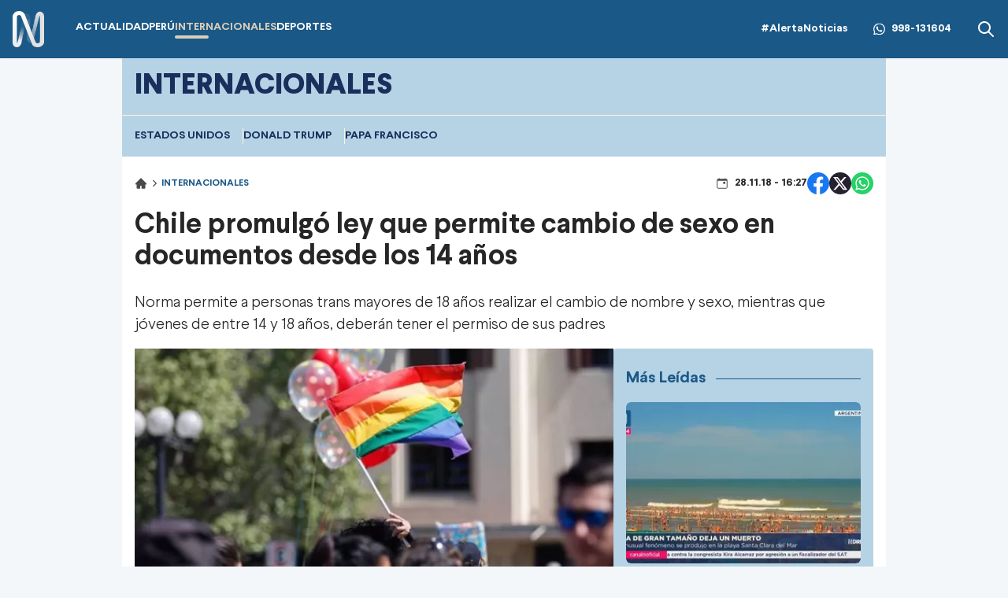

--- FILE ---
content_type: text/html; charset=utf-8
request_url: https://canaln.pe/internacionales/chile-promulgo-ley-que-permite-cambio-sexo-documentos-desde-14-anos-n348880
body_size: 12863
content:
<!DOCTYPE html><html lang="es"><head><meta charSet="utf-8"/><meta name="viewport" content="width=device-width, initial-scale=1.0"/><link rel="manifest" href="/manifest.json"/><link href="/icons/icon-16x16.png" rel="icon" type="image/png" sizes="16x16"/><link href="/icons/icon-32x32.png" rel="icon" type="image/png" sizes="32x32"/><link rel="shortcut icon" href="/icons/favicon.ico"/><link rel="apple-touch-icon" href="/icons/apple-touch-icon.png"/><meta name="theme-color" content="#4567FC"/><meta property="fb:admins" content="733654848"/><meta property="fb:admins" content="1604112120"/><meta property="fb:admins" content="1275711072"/><meta property="fb:pages" content="146810535483511"/><meta property="fb:pages" content="785628458208438"/><meta property="fb:pages" content="199127030224006"/><meta property="fb:pages" content="153707081317782"/><meta property="fb:pages" content="107076909351252"/><meta property="fb:pages" content="219478018088300"/><meta property="fb:pages" content="167470349988033"/><meta property="fb:pages" content="200550756661791"/><meta property="fb:pages" content="1420378271579301"/><meta property="fb:pages" content="328545414187379"/><meta property="fb:pages" content="292528967448999"/><meta property="fb:pages" content="215099671999632"/><link rel="preload" as="font" type="font/woff2" crossorigin="crossorigin" href="/fonts/Larsseit-Bold.woff2"/><link rel="preload" as="font" type="font/woff2" crossorigin="crossorigin" href="/fonts/Larsseit-Light.woff2"/><link rel="preload" as="font" type="font/woff2" crossorigin="crossorigin" href="/fonts/larsseit-extrabold.woff2"/><link rel="preconnect" href="https://fonts.gstatic.com"/><link rel="preconnect" href="https://www.googletagmanager.com"/><link rel="preconnect" href="https://adservice.google.com/"/><link rel="preconnect" href="https://googleads.g.doubleclick.net/"/><link rel="preconnect" href="https://www.googletagservices.com/"/><link rel="preconnect" href="https://tpc.googlesyndication.com/"/><script type="application/ld+json">{"@context":"https://schema.org","@type":"Organization","@id":"https://canaln.pe/","logo":"/icons/android-chrome-192x192.png","legalName":"Canal N","name":"Canal N","sameAs":["https://canaln.pe"],"url":"https://canaln.pe/","address":{"@type":"PostalAddress","streetAddress":"Montero Rosas 1099","addressLocality":"Santa Beatriz","addressRegion":"Lima","postalCode":"150101","addressCountry":"Perú"},"contactPoint":[{"@type":"ContactPoint","telephone":"+511-419-4000","contactType":"customer service","areaServed":"PE","availableLanguage":["Spanish","English"]}]}</script><link rel="preconnect" href="https://mdstrm.com"/><link rel="preconnect" href="https://platform-static.cdn.mdstrm.com"/><link rel="preconnect" href="https://platform.s-mdstrm.com"/><title>Chile promulgó ley que permite cambio de sexo en documentos desde los 14 años | Canal N</title><meta name="robots" content="index,follow"/><meta name="description" content="Norma permite a personas trans mayores de 18 años realizar el cambio de nombre y sexo, mientras que jóvenes de entre 14 y 18 años, deberán tener el permiso de sus padres"/><meta property="og:title" content="Chile promulgó ley que permite cambio de sexo en documentos desde los 14 años"/><meta property="og:description" content="Norma permite a personas trans mayores de 18 a&amp;ntilde;os realizar el cambio de nombre y sexo, mientras que j&amp;oacute;venes de entre 14 y 18 a&amp;ntilde;os, deber&amp;aacute;n tener el permiso de sus padres
"/><meta property="og:url" content="https://canaln.pe/internacionales/chile-promulgo-ley-que-permite-cambio-sexo-documentos-desde-14-anos-n348880"/><meta property="og:type" content="article"/><meta property="article:published_time" content="2018-11-28T16:27:00.000Z"/><meta property="article:modified_time" content="2020-03-22T02:57:41.628Z"/><meta property="article:author" content="Redacción Canal N"/><meta property="article:section" content="Internacionales"/><meta property="article:tag" content="cambio de sexo"/><meta property="article:tag" content="Chile"/><meta property="og:image" content="https://cde.canaln.pe/internacionales-chile-promulgo-ley-que-permite-cambio-sexo-documentos-desde-14-anos-n348880-696x418-528089.jpg"/><meta property="og:image:alt" content="El mandatario de Chile, Sebasti&amp;aacute;n Pi&amp;ntilde;era, promulg&amp;oacute; la ley de Identidad de G&amp;eacute;nero, que permite el cambio de sexo en documentos desde los 14 a&amp;ntilde;os. (Foto: Agencia Uno)"/><meta property="og:image:width" content="696"/><meta property="og:image:height" content="418"/><meta property="og:locale" content="es_PE"/><link rel="canonical" href="https://canaln.pe/internacionales/chile-promulgo-ley-que-permite-cambio-sexo-documentos-desde-14-anos-n348880"/><meta property="last_updated_date" content="2018-11-28T16:27:00.000Z"/><meta property="article:location" content="region:PER"/><meta property="article:opinion" content="false"/><meta property="article:content_tier" content="free"/><meta property="news_keywords" content="cambio de sexo, Chile"/><meta property="distribution" content="global"/><meta property="robots" content="max-image-preview:large"/><meta property="googlebot" content="index, follow"/><meta property="organization" content="América TV"/><meta property="DC.Creator" content="Redacción Canal N"/><meta property="DC.Title" content="Chile promulgó ley que permite cambio de sexo en documentos desde los 14 años"/><meta property="DC.Date" content="2018-11-28T16:27:00.000Z"/><meta property="DC.Source" content="América TV"/><link rel="amphtml" href="https://canaln.pe/amp/internacionales/chile-promulgo-ley-que-permite-cambio-sexo-documentos-desde-14-anos-n348880"/><link rel="license" href="https://creativecommons.org/licenses/by/4.0/"/><script type="application/ld+json">
            {"@context":"https://schema.org","@graph":[{"@type":["NewsArticle","Article"],"@id":"https://canaln.pe/internacionales/chile-promulgo-ley-que-permite-cambio-sexo-documentos-desde-14-anos-n348880","mainEntityOfPage":{"@type":"WebPage","@id":"https://canaln.pe/internacionales/chile-promulgo-ley-que-permite-cambio-sexo-documentos-desde-14-anos-n348880"},"headline":"Chile promulgó ley que permite cambio de sexo en documentos desde los 14 años","alternativeHeadline":"Chile promulgó ley que permite cambio de sexo en documentos desde los 14 años","description":"Norma permite a personas trans mayores de 18 a&amp;ntilde;os realizar el cambio de nombre y sexo, mientras que j&amp;oacute;venes de entre 14 y 18 a&amp;ntilde;os, deber&amp;aacute;n tener el permiso de sus padres","image":["https://cde.canaln.pe/internacionales-chile-promulgo-ley-que-permite-cambio-sexo-documentos-desde-14-anos-n348880-696x418-528089.jpg"],"datePublished":"2018-11-28T11:27:00-05:00","dateModified":"2020-03-21T21:57:41-05:00","isAccessibleForFree":true,"inLanguage":"es-PE","articleSection":"Internacionales","keywords":["cambio de sexo","Chile"],"locationCreated":{"@type":"Place","name":"Perú"},"license":"https://creativecommons.org/licenses/by/4.0/","speakable":{"@type":"SpeakableSpecification","xpath":["/html/head/title","/html/body//h1"]},"author":{"@type":"Organization","name":"Redacción Canal N","url":"https://canaln.pe/autor/redaccion"},"publisher":{"@type":"Organization","name":"Canal N","logo":{"@type":"ImageObject","url":"/icons/android-chrome-192x192.png","width":192,"height":192},"sameAs":["https://www.facebook.com/canalnoficial","https://twitter.com/canalN_","https://www.instagram.com/canalnoficial/"]},"dateline":"2018-11-28T11:27:00-05:00","publishingPrinciples":"https://snrtv.org.pe/codigo-de-etica/","articleBody":"\"El presidente Sebastián Piñera promulgó este miércoles la ley de Identidad de Género, que permite a personas el cambio de sexo en su documentación a partir de los 14 años en Chile, una medida largamente esperada por los movimientos LGBTI.Tras cinco años de debate en el Congreso, el gobierno puso en vigencia esta ley que permitirá a la población trans de Chile cambiar su nombre y sexo en su documentación de identidad, acabando con una injusta \\\"discriminación\\\" en \\\"una sociedad con demasiados prejuicios\\\", afirmó Piñera durante la promulgación de la ley en el Palacio de gobierno.\\\"Todas las personas somos iguales, en dignidad, en derechos, en deberes, y en consecuencia deben ser los arquitectos de sus propias vidas\\\", agregó el mandatario.La norma permite a una persona trans mayor de 18 años realizar el cambio de nombre y sexo en una oficina de Registro Civil. En el caso de los jóvenes de entre 14 y 18 años, deberán tener el permiso de sus padres o tutores y acudir a un juez de familia, quien definirá si la petición procede o no.\\\"Hoy damos una salto histórico que mejorará la calidad de vida de la población trans. Se reconoce un derecho tan básico como el de la identidad, un derecho que la mayoría tenemos al nacer, pero que a la población trans se lo quitan al nacer\\\", señaló Rolando Jiménez, dirigente del Movimiento de Integración y Liberación Homsexual (Movilh).Los menores de 14 años no podrán acceder a este cambio de sexo, pero el presidente Piñera aseveró que \\\"sí son reconocidos\\\" como tal.Dejar fuera de la ley a los menores de 14 años \\\"es una evidente violación a los derechos humanos que esperamos sea corregida\\\", manifestó en cambio Jiménez.La norma fue propuesta durante el primer gobierno de Sebastián Piñera (2010-2014) como una forma de saldar una deuda con las comunidades trans, que contabilizan 17 desde el año 2002, según datos del Movilh.La ley de identidad de género ganó visibilidad tras la repercusión mundial de la película chilena \\\"Una mujer fantástica\\\", interpretada por la actriz transgénero Daniela Vega. AFPLEE: Colombia: polémica por video del senador Gustavo Petro recibiendo dinero [VIDEO]LEE: Niño argentino fue el protagonista en la audiencia general del papa Francisco [VIDEO]\"","citation":[{"@type":"CreativeWork","url":"https://canaln.pe/noticias/cambio-sexo"},{"@type":"CreativeWork","url":"https://canaln.pe/noticias/chile"}]}]}</script><script type="application/ld+json">{"@context":"https://schema.org","@type":"ItemList","itemListElement":[{"@type":"ListItem","position":"1","url":"https://canaln.pe/actualidad/consejo-empresarial-destaca-potencial-minero-y-agricola-conjunto-entre-peru-y-chile-n489433"},{"@type":"ListItem","position":"2","url":"https://canaln.pe/actualidad/vicente-tiburcio-sobre-corredor-humanitario-chile-n489150"},{"@type":"ListItem","position":"3","url":"https://canaln.pe/internacionales/kast-visitara-peru-enero-antes-asumir-presidencia-chile-n489083"},{"@type":"ListItem","position":"4","url":"https://canaln.pe/actualidad/hugo-zela-descarta-desborde-migratorio-eleccion-chile-n488973"},{"@type":"ListItem","position":"5","url":"https://canaln.pe/internacionales/chile-kast-se-reunio-gabriel-boric-elecciones-n488957"},{"@type":"ListItem","position":"6","url":"https://canaln.pe/internacionales/kast-gana-elecciones-chile-jara-reconoce-derrota-boric-n488926"}]}</script><meta name="twitter:card" content="summary_large_image"/><meta name="twitter:title" content="Chile promulgó ley que permite cambio de sexo en documentos desde los 14 años"/><meta name="twitter:image" content="https://cde.canaln.pe/internacionales-chile-promulgo-ley-que-permite-cambio-sexo-documentos-desde-14-anos-n348880-696x418-528089.jpg"/><meta name="next-head-count" content="75"/><link rel="preload" href="/_next/static/css/c118426c2c024d14.css" as="style"/><link rel="stylesheet" href="/_next/static/css/c118426c2c024d14.css" data-n-g=""/><noscript data-n-css=""></noscript><script defer="" nomodule="" src="/_next/static/chunks/polyfills-c67a75d1b6f99dc8.js"></script><script src="/_next/static/chunks/webpack-fd8027ecb5121007.js" defer=""></script><script src="/_next/static/chunks/framework-5e6cd6bab15b9e94.js" defer=""></script><script src="/_next/static/chunks/main-c166be66b69d3664.js" defer=""></script><script src="/_next/static/chunks/pages/_app-20b8f95895aacc53.js" defer=""></script><script src="/_next/static/chunks/pages/%5Bsection%5D/%5Bid%5D-4f66b48e6d9cf8d6.js" defer=""></script><script src="/_next/static/estaticos/_buildManifest.js" defer=""></script><script src="/_next/static/estaticos/_ssgManifest.js" defer=""></script></head><body><div id="__next"><noscript><iframe src="https://www.googletagmanager.com/ns.html?id=GTM-KG65Z6S" height="0" width="0" style="display:none;visibility:hidden"></iframe></noscript><div class="Navbar_root__hZkrK bg-first-300 shadow-sm "><div class="md:container md:mx-auto flex items-center px-4 w-full"><button type="button" class="Navbar_hamburger__Adm7B mr-5 md:hidden" aria-label="abrir menú"><svg width="22" height="18" fill="none" xmlns="http://www.w3.org/2000/svg"><path fill-rule="evenodd" clip-rule="evenodd" d="M.5 1.5A1.5 1.5 0 0 1 2 0h18a1.5 1.5 0 0 1 0 3H2A1.5 1.5 0 0 1 .5 1.5ZM.5 9A1.5 1.5 0 0 1 2 7.5h18a1.5 1.5 0 0 1 0 3H2A1.5 1.5 0 0 1 .5 9Zm0 7.5A1.5 1.5 0 0 1 2 15h18a1.5 1.5 0 1 1 0 3H2a1.5 1.5 0 0 1-1.5-1.5Z" fill="#fff"></path></svg></button><div class="grow flex items-center"><a aria-label="Ir al inicio" class="inline-flex md:mr-10" href="/"><img alt="Logo Canal N" loading="lazy" width="40" height="49" decoding="async" data-nimg="1" style="color:transparent" src="/img/logo-canalN.png"/></a><nav class="hidden md:flex"><ul class="flex gap-6"><li class=""><a class="py-4 flex uppercase font-bold text-sm hover:text-first-350 text-white" href="/actualidad"><div><div>Actualidad</div><div class="w-1/3 h-1 rounded-md  flex "></div></div></a></li><li class=""><a class="py-4 flex uppercase font-bold text-sm hover:text-first-350 text-white" href="/peru"><div><div>Perú</div><div class="w-1/3 h-1 rounded-md  flex "></div></div></a></li><li class=""><a class="py-4 flex uppercase font-bold text-sm hover:text-first-350 text-first-350" href="/internacionales"><div><div>Internacionales</div><div class="w-1/3 h-1 rounded-md  flex bg-first-350"></div></div></a></li><li class=""><a class="py-4 flex uppercase font-bold text-sm hover:text-first-350 text-white" href="/deportes"><div><div>Deportes</div><div class="w-1/3 h-1 rounded-md  flex "></div></div></a></li></ul></nav></div><div class="flex"><div class="items-center md:flex"><a class="font-bold text-sm text-white hover:text-first-350" href="/noticias/alerta-noticias">#AlertaNoticias</a><div class="md:mx-8 font-bold text-sm flex items-center text-white hover:text-first-350"><svg width="15" height="32" fill="none" xmlns="http://www.w3.org/2000/svg" class="mr-2" viewBox="0 0 32 32"><g clip-path="url(#a)"><path fill-rule="evenodd" clip-rule="evenodd" d="M23.22 19.176c-.397-.199-2.345-1.156-2.708-1.29-.363-.131-.627-.197-.892.2-.264.395-1.023 1.289-1.253 1.553-.232.265-.463.297-.859.1-.396-.2-1.673-.618-3.187-1.967-1.177-1.05-1.973-2.348-2.204-2.745-.23-.396-.025-.61.174-.808.178-.178.396-.463.594-.694.199-.232.264-.397.396-.662.134-.264.067-.495-.033-.694-.099-.198-.89-2.149-1.221-2.942-.322-.772-.648-.667-.891-.68-.232-.011-.496-.014-.76-.014s-.693.1-1.056.496c-.364.396-1.387 1.355-1.387 3.306 0 1.95 1.419 3.833 1.618 4.098.198.264 2.793 4.267 6.768 5.983.946.408 1.684.652 2.258.833.95.303 1.814.26 2.496.158.76-.114 2.344-.959 2.675-1.884.33-.926.33-1.719.23-1.884-.098-.166-.362-.264-.76-.463h.002Zm-7.23 9.87h-.005a13.16 13.16 0 0 1-6.709-1.837l-.48-.285-4.99 1.31 1.333-4.865-.314-.498a13.148 13.148 0 0 1-2.014-7.014C2.813 8.591 8.725 2.68 15.996 2.68c3.52 0 6.83 1.373 9.317 3.864a13.098 13.098 0 0 1 3.856 9.324c-.002 7.266-5.914 13.18-13.178 13.18ZM27.208 4.652A15.754 15.754 0 0 0 15.989 0C7.251 0 .136 7.112.133 15.855a15.818 15.818 0 0 0 2.116 7.927L0 32l8.405-2.205a15.841 15.841 0 0 0 7.579 1.93h.007c8.738 0 15.853-7.113 15.856-15.857a15.763 15.763 0 0 0-4.64-11.217Z" fill="#fff"></path></g><defs><clipPath id="a"><path fill="#fff" d="M0 0h32v32H0z"></path></clipPath></defs></svg><a aria-label="Alerta Noticias chat Whatsapp" href="https://api.whatsapp.com/send?phone=+51998131604&amp;text=Buen día," target="_blank" rel="noreferrer">998-131604</a></div></div><div class="hidden md:flex"><button><svg width="24" height="24" xmlns="http://www.w3.org/2000/svg" class="fill-white hover:fill-first-350"><path fill-rule="evenodd" clip-rule="evenodd" d="m16.325 14.9 5.38 5.38a1.009 1.009 0 0 1-1.427 1.425l-5.38-5.38a8 8 0 1 1 1.426-1.426h.001ZM10 16a6 6 0 1 0 0-12 6 6 0 0 0 0 12Z"></path></svg></button></div></div></div></div><div class="fixed w-full"><div class="max-w-screen md:mx-auto relative"><div id="LATERAL1" data-ads-name="Lateral_1" class="AdsSlot_lateral1__BfHD6 AdsSlot_ads__47CZf"></div><div id="LATERAL2" data-ads-name="Lateral_2" class="AdsSlot_lateral2__fxWQs AdsSlot_ads__47CZf"></div></div></div><div class="relative"><div class="fixed w-full bg-white z-0 " style="top:74px"></div><div class="relative z-10"><main class="fit max-w-screen md:mx-auto z-10 relative md:bg-white"><div class="bg-first-370 text-first-380 font-bold uppercase"><h2 class="p-4 text-xl md:text-4xl font-extrabold">Internacionales</h2><div class="border-t border-[#FFF2D5] p-4"><ul class="flex gap-4 w-full snap-x relative overflow-x-auto whitespace-nowrap text-sm"><li class="snap-center border-r border-[#FFF2D5] pr-4 last:border-r-0"><a href="/noticias/estados-unidos">Estados Unidos</a></li><li class="snap-center border-r border-[#FFF2D5] pr-4 last:border-r-0"><a href="/noticias/donald-trump">Donald Trump</a></li><li class="snap-center border-r border-[#FFF2D5] pr-4 last:border-r-0"><a href="/noticias/papa-francisco">Papa Francisco</a></li></ul></div></div><div class=""><article class=""><div class="px-4"><div class="flex justify-between items-center my-5"><div><ol class="flex items-center"><li><a class="flex items-center" href="/"><svg width="16" height="16" fill="none" xmlns="http://www.w3.org/2000/svg"><path d="M14.789 7.89 8.353 1.46a.499.499 0 0 0-.706 0L1.21 7.89a1 1 0 0 0 .706 1.708h.678v4.59a.5.5 0 0 0 .5.5H7v-3.5h1.75v3.5h4.155a.5.5 0 0 0 .5-.5v-4.59h.678a1.001 1.001 0 0 0 .706-1.708Z" fill="#4A4A4A"></path></svg> <svg width="10" height="10" fill="none" xmlns="http://www.w3.org/2000/svg" class="mx-1"><path d="M3.308 1.022a.625.625 0 0 0 0 .884L6.402 5 3.308 8.094a.625.625 0 0 0 .884.883l3.535-3.535a.625.625 0 0 0 0-.884L4.192 1.022a.625.625 0 0 0-.884 0Z" fill="#4A4A4A"></path></svg></a></li><li class="text-first-300 font-bold uppercase text-xs"><a href="/internacionales"> <!-- -->Internacionales</a></li></ol><div class="flex gap-1 items-center mt-2 md:hidden"><svg width="16" height="16" fill="none" xmlns="http://www.w3.org/2000/svg"><path d="M9.333 6.667A.667.667 0 0 1 10 6h1.333a.667.667 0 0 1 .667.667V8a.667.667 0 0 1-.667.667H10A.667.667 0 0 1 9.333 8V6.667Z" fill="#4A4A4A"></path><path d="M4.25 1.333a.417.417 0 0 1 .416.417v.417h6.667V1.75a.417.417 0 0 1 .833 0v.417H13a1.667 1.667 0 0 1 1.666 1.667V13A1.667 1.667 0 0 1 13 14.667H3A1.667 1.667 0 0 1 1.333 13V3.834A1.667 1.667 0 0 1 3 2.167h.833V1.75a.417.417 0 0 1 .417-.417ZM2.166 4.668V13a.833.833 0 0 0 .834.834h10a.833.833 0 0 0 .833-.834V4.667H2.166Z" fill="#4A4A4A"></path></svg></div></div><div class="flex flex-col items-center"><div class="flex items-center gap-6"><div class="gap-1 items-center hidden md:flex"><svg width="16" height="16" fill="none" xmlns="http://www.w3.org/2000/svg"><path d="M9.333 6.667A.667.667 0 0 1 10 6h1.333a.667.667 0 0 1 .667.667V8a.667.667 0 0 1-.667.667H10A.667.667 0 0 1 9.333 8V6.667Z" fill="#4A4A4A"></path><path d="M4.25 1.333a.417.417 0 0 1 .416.417v.417h6.667V1.75a.417.417 0 0 1 .833 0v.417H13a1.667 1.667 0 0 1 1.666 1.667V13A1.667 1.667 0 0 1 13 14.667H3A1.667 1.667 0 0 1 1.333 13V3.834A1.667 1.667 0 0 1 3 2.167h.833V1.75a.417.417 0 0 1 .417-.417ZM2.166 4.668V13a.833.833 0 0 0 .834.834h10a.833.833 0 0 0 .833-.834V4.667H2.166Z" fill="#4A4A4A"></path></svg></div><div class="flex justify-center gap-4"><button><svg xmlns="http://www.w3.org/2000/svg" width="28" height="28" viewBox="0 0 28 28"><g clip-path="url(#clip0_1_7134)"><circle cx="14" cy="14" r="14" fill="#fff"></circle><path fill="#1877F2" d="M28 14.086C28 6.306 21.732 0 14.002 0 6.268.002 0 6.306 0 14.088 0 21.116 5.12 26.943 11.811 28v-9.843H8.259v-4.07h3.556v-3.105c0-3.53 2.09-5.479 5.287-5.479 1.533 0 3.134.275 3.134.275v3.464h-1.765c-1.738 0-2.28 1.087-2.28 2.202v2.642h3.88l-.619 4.07H16.19v9.842C22.88 26.941 28 21.115 28 14.086z"></path></g><defs><clipPath id="clip0_1_7134"><path fill="#fff" d="M0 0H28V28H0z"></path></clipPath></defs></svg></button><button><svg xmlns="http://www.w3.org/2000/svg" width="28" height="28" fill="none" viewBox="0 0 28 28"><circle cx="14" cy="14" r="14" fill="#26212E"></circle><path fill="#fff" d="M19.168 5.875h2.757l-6.023 6.883 7.085 9.367H17.44l-4.345-5.68-4.972 5.68H5.364l6.442-7.363L5.01 5.875h5.687l3.928 5.193 4.541-5.193h.002zm-.967 14.6h1.527L9.868 7.438h-1.64l9.973 13.037z"></path></svg></button><button><svg xmlns="http://www.w3.org/2000/svg" width="28" height="28" fill="none" viewBox="0 0 28 28"><circle cx="14" cy="14" r="14" fill="#25D366"></circle><path fill="#fff" d="M20.168 7.796a8.589 8.589 0 00-6.134-2.546c-4.777 0-8.671 3.894-8.671 8.671 0 1.532.402 3.02 1.155 4.332L5.293 22.75l4.594-1.207a8.674 8.674 0 004.147 1.058c4.778 0 8.671-3.893 8.671-8.67a8.617 8.617 0 00-2.537-6.135zm-6.134 13.335a7.23 7.23 0 01-3.675-1.006l-.262-.157-2.73.717.726-2.66-.175-.271a7.231 7.231 0 01-1.103-3.833c0-3.972 3.238-7.21 7.21-7.21 1.925 0 3.737.753 5.093 2.118a7.162 7.162 0 012.109 5.101c.017 3.973-3.22 7.201-7.193 7.201zm3.955-5.39c-.219-.105-1.286-.63-1.479-.708-.2-.07-.34-.105-.49.105-.148.218-.56.708-.682.848-.122.15-.254.167-.472.053-.22-.105-.92-.341-1.742-1.076-.647-.578-1.076-1.287-1.207-1.505-.123-.22-.018-.333.096-.447.096-.096.219-.253.324-.376.105-.122.149-.219.219-.359.07-.148.035-.27-.018-.376a72.045 72.045 0 01-.665-1.61c-.175-.42-.359-.367-.49-.376h-.42a.786.786 0 00-.577.271c-.193.219-.753.744-.753 1.811 0 1.068.779 2.1.884 2.24.105.15 1.531 2.337 3.701 3.273.516.227.919.359 1.234.455.516.166.989.14 1.365.087.42-.06 1.286-.525 1.461-1.032.184-.508.184-.936.123-1.033-.062-.096-.193-.14-.412-.245z"></path></svg></button></div></div></div></div><h1 class="text-3xl font-bold mb-3 leading-10 text-color-txt md:text-4xl md:mb-6">Chile promulgó ley que permite cambio de sexo en documentos desde los 14 años</h1><div class="flex flex-col md:flex-row md:items-center mb-4"><h2 class="leading-7 font-light text-xl">Norma permite a personas trans mayores de 18 a&ntilde;os realizar el cambio de nombre y sexo, mientras que j&oacute;venes de entre 14 y 18 a&ntilde;os, deber&aacute;n tener el permiso de sus padres
</h2></div></div><div class="md:flex md:gap-4 md:px-4"><div class="md:grow"><div class="mb-4 px-4 md:px-0"><div><img alt="" loading="lazy" width="640" height="360" decoding="async" data-nimg="1" style="color:transparent" src="https://cde.canaln.pe/internacionales-chile-promulgo-ley-que-permite-cambio-sexo-documentos-desde-14-anos-n348880-640x360-528089.jpg"/><div class="bg-slate-200 px-2 text-lg py-4 rounded-sm">El mandatario de Chile, Sebasti&aacute;n Pi&ntilde;era, promulg&oacute; la ley de Identidad de G&eacute;nero, que permite el cambio de sexo en documentos desde los 14 a&ntilde;os. (Foto: Agencia Uno)</div></div></div><div class=""><div class="px-4 md:px-0 xl:px-0 xl:flex-none xl:pr-5"></div><div class="font-light"><div class="px-4 xl:px-0 md:px-0"><div class="mb-4 blocks text-xl leading-8"><p>El presidente <a href="https://canaln.pe/buscar/sebastian-pinera" target="_blank"><strong>Sebasti&aacute;n Pi&ntilde;era</strong></a> promulg&oacute; este mi&eacute;rcoles la ley de Identidad de G&eacute;nero, que permite a personas el cambio de <strong>sexo </strong>en su documentaci&oacute;n a partir de los 14 a&ntilde;os en <a href="https://canaln.pe/buscar/chile" target="_blank"><strong>Chile</strong></a>, una medida largamente esperada por los movimientos <a href="https://canaln.pe/buscar/lgbti" target="_blank"><strong><span class="caps">LGBTI</span></strong></a>.</p>

<p>Tras cinco a&ntilde;os de debate en el Congreso, el gobierno puso en vigencia esta ley que permitir&aacute; a la poblaci&oacute;n trans de Chile cambiar su nombre y sexo en su documentaci&oacute;n de identidad, acabando con una injusta &quot;discriminaci&oacute;n&quot; en &quot;una sociedad con demasiados prejuicios&quot;, afirm&oacute; Pi&ntilde;era durante la promulgaci&oacute;n de la ley en el Palacio de gobierno.</p>

<p>&quot;Todas las personas somos iguales, en dignidad, en derechos, en deberes, y en consecuencia deben ser los arquitectos de sus propias vidas&quot;, agreg&oacute; el mandatario.</p>

<p>La norma permite a una persona trans mayor de 18 a&ntilde;os realizar el cambio de nombre y sexo en una oficina de Registro Civil. En el caso de los j&oacute;venes de entre 14 y 18 a&ntilde;os, deber&aacute;n tener el permiso de sus padres o tutores y acudir a un juez de familia, quien definir&aacute; si la petici&oacute;n procede o no.</p>

<p>&quot;Hoy damos una salto hist&oacute;rico que mejorar&aacute; la calidad de vida de la poblaci&oacute;n trans. Se reconoce un derecho tan b&aacute;sico como el de la identidad, un derecho que la mayor&iacute;a tenemos al nacer, pero que a la poblaci&oacute;n trans se lo quitan al nacer&quot;, se&ntilde;al&oacute; Rolando Jim&eacute;nez, dirigente del Movimiento de Integraci&oacute;n y Liberaci&oacute;n Homsexual (Movilh).</p>

<p>Los menores de 14 a&ntilde;os no podr&aacute;n acceder a este cambio de sexo, pero el presidente Pi&ntilde;era asever&oacute; que &quot;s&iacute; son reconocidos&quot; como tal.</p>

<p>Dejar fuera de la ley a los menores de 14 a&ntilde;os &quot;es una evidente violaci&oacute;n a los derechos humanos que esperamos sea corregida&quot;, manifest&oacute; en cambio Jim&eacute;nez.</p>

<p>La norma fue propuesta durante el primer gobierno de Sebasti&aacute;n Pi&ntilde;era (2010-2014) como una forma de saldar una deuda con las comunidades trans, que contabilizan 17 desde el a&ntilde;o 2002, seg&uacute;n datos del Movilh.</p>

<p>La ley de identidad de g&eacute;nero gan&oacute; visibilidad tras la repercusi&oacute;n mundial de la pel&iacute;cula chilena &quot;Una mujer fant&aacute;stica&quot;, interpretada por la actriz transg&eacute;nero Daniela Vega. <span class="caps">AFP</span></p>

<p><strong><span class="caps">LEE</span>:&nbsp;<a href="https://canaln.pe/internacionales/colombia-polemica-video-senador-gustavo-petro-recibiendo-dinero-n348871" target="_blank">Colombia: pol&eacute;mica por video del senador Gustavo Petro recibiendo dinero [VIDEO]</a></strong></p>

<p><strong><span class="caps">LEE</span>:&nbsp;<a href="https://canaln.pe/internacionales/nino-argentino-fue-protagonista-audiencia-general-papa-francisco-n348860" target="_blank">Ni&ntilde;o argentino fue el protagonista en la audiencia general del papa Francisco [VIDEO]</a></strong></p></div></div><section class="px-4 md:px-0 md:py-4 mb-4 "><div class="flex items-center mb-4"><h4 class="font-bold text-lg whitespace-nowrap mr-2 text-first-300 flex items-center gap-2"><svg xmlns="http://www.w3.org/2000/svg" width="24" height="24" fill="none" viewBox="0 0 24 24"><path fill="#1A5887" d="M5.5 9a1.5 1.5 0 100-3 1.5 1.5 0 000 3zm11.91 2.58c.36.36.59.86.59 1.42 0 .55-.22 1.05-.59 1.41l-5 5a1.996 1.996 0 01-2.83 0l-6.99-6.99C2.22 12.05 2 11.55 2 11V6c0-1.11.89-2 2-2h5c.55 0 1.05.22 1.41.58l7 7zm-3.87-5.87l1-1 6.87 6.87c.37.36.59.87.59 1.42 0 .55-.22 1.05-.58 1.41l-5.38 5.38-1-1L20.75 13l-7.21-7.29z"></path></svg> Tags</h4><span class="w-full h-[2px] bg-first-370"></span></div><ol><li class="inline-flex mb-2 mr-2"><a href="/noticias/cambio-sexo"><div data-variant="border" class="Button_root__3fIL8 Button_btnSizeMD__ckD49 Button_btnBorderSeconday__HEHk2 font-bold uppercase">cambio de sexo</div></a></li><li class="inline-flex mb-2 mr-2"><a href="/noticias/chile"><div data-variant="border" class="Button_root__3fIL8 Button_btnSizeMD__ckD49 Button_btnBorderSeconday__HEHk2 font-bold uppercase">Chile</div></a></li></ol></section><section class="bg-[#EEEEEE] px-4 p-6 mb-5 rounded-md"><div class="Title_root__VGOLf Title_colorDefault___eXg4 mb-4"><div class="flex grow mr-2"><svg width="24" height="24" fill="none" xmlns="http://www.w3.org/2000/svg"><path d="M6 6a1 1 0 0 1 1-1h10a1 1 0 1 1 0 2H7a1 1 0 0 1-1-1Zm0 4a1 1 0 0 1 1-1h10a1 1 0 1 1 0 2H7a1 1 0 0 1-1-1Zm1 3a1 1 0 0 0 0 2h10a1 1 0 0 0 0-2H7Zm-1 5a1 1 0 0 1 1-1h4a1 1 0 0 1 0 2H7a1 1 0 0 1-1-1Z" fill="#1A5887"></path><path fill-rule="evenodd" clip-rule="evenodd" d="M2 4a3 3 0 0 1 3-3h14a3 3 0 0 1 3 3v16a3 3 0 0 1-3 3H5a3 3 0 0 1-3-3V4Zm3-1h14a1 1 0 0 1 1 1v16a1 1 0 0 1-1 1H5a1 1 0 0 1-1-1V4a1 1 0 0 1 1-1Z" fill="#1A5887"></path></svg></div><h2 class="Title_title__IWj7c">Relacionadas</h2><span></span></div><div class="md:grid md:grid-cols-3 md:gap-4"><article class="Card_root__LVo8N Card_cardRegular__h4Wii mb-4 group"><div class="Card_image__cwF5a"><a class="relative" href="/actualidad/consejo-empresarial-destaca-potencial-minero-y-agricola-conjunto-entre-peru-y-chile-n489433"><div class="Card_ico__YgWfQ"><svg id="Group_6156" data-name="Group 6156" xmlns="http://www.w3.org/2000/svg" viewBox="0 0 69.293 69.293" class="w-7.5"><defs><style>.cls-2{fill:#fff}</style></defs><circle id="Ellipse_2" data-name="Ellipse 2" cx="29.316" cy="29.316" r="29.316" transform="translate(5.33 5.33)" style="fill:rgba(17,17,17,.98);opacity:0.555"></circle><path id="Path_8408" data-name="Path 8408" class="cls-2" d="M34.646 0a34.646 34.646 0 1 0 34.647 34.646A34.647 34.647 0 0 0 34.646 0Zm0 62.364a27.717 27.717 0 1 1 27.718-27.718 27.749 27.749 0 0 1-27.718 27.718Z"></path><path id="Path_8409" data-name="Path 8409" class="cls-2" d="M193.93 165.188c0-2.667 1.891-3.759 4.2-2.425l16.8 9.7c2.31 1.334 2.31 3.517 0 4.85l-16.8 9.7c-2.31 1.334-4.2.242-4.2-2.425Z" transform="translate(-167.684 -140.243)"></path></svg></div><img alt="Consejo Empresarial destaca potencial minero y agrícola conjunto entre Perú y Chile" loading="lazy" width="320" height="220" decoding="async" data-nimg="1" class="Card_picture__S8tHn group-hover:saturate-150" style="color:transparent" src="https://cde.canaln.pe/actualidad-consejo-empresarial-destaca-potencial-minero-y-agricola-conjunto-entre-peru-y-chile-n489433-320x220-1065389.jpg"/></a></div><div class="Card_description__noE7u"><h2 class="Card_category__8IR_z"><a href="/actualidad">Actualidad</a></h2><a href="/actualidad/consejo-empresarial-destaca-potencial-minero-y-agricola-conjunto-entre-peru-y-chile-n489433"><h3 class="Card_title__Sq92m group-hover:underline">Consejo Empresarial destaca potencial minero y agrícola conjunto entre Perú y Chile</h3></a></div></article><article class="Card_root__LVo8N Card_cardRegular__h4Wii mb-4 group"><div class="Card_image__cwF5a"><a class="relative" href="/actualidad/vicente-tiburcio-sobre-corredor-humanitario-chile-n489150"><div class="Card_ico__YgWfQ"><svg id="Group_6156" data-name="Group 6156" xmlns="http://www.w3.org/2000/svg" viewBox="0 0 69.293 69.293" class="w-7.5"><defs><style>.cls-2{fill:#fff}</style></defs><circle id="Ellipse_2" data-name="Ellipse 2" cx="29.316" cy="29.316" r="29.316" transform="translate(5.33 5.33)" style="fill:rgba(17,17,17,.98);opacity:0.555"></circle><path id="Path_8408" data-name="Path 8408" class="cls-2" d="M34.646 0a34.646 34.646 0 1 0 34.647 34.646A34.647 34.647 0 0 0 34.646 0Zm0 62.364a27.717 27.717 0 1 1 27.718-27.718 27.749 27.749 0 0 1-27.718 27.718Z"></path><path id="Path_8409" data-name="Path 8409" class="cls-2" d="M193.93 165.188c0-2.667 1.891-3.759 4.2-2.425l16.8 9.7c2.31 1.334 2.31 3.517 0 4.85l-16.8 9.7c-2.31 1.334-4.2.242-4.2-2.425Z" transform="translate(-167.684 -140.243)"></path></svg></div><img alt="Vicente Tiburcio sobre el corredor humanitario con Chile" loading="lazy" width="320" height="220" decoding="async" data-nimg="1" class="Card_picture__S8tHn group-hover:saturate-150" style="color:transparent" src="https://cde.canaln.pe/actualidad-vicente-tiburcio-sobre-corredor-humanitario-chile-n489150-320x220-1064878.jpg"/></a></div><div class="Card_description__noE7u"><h2 class="Card_category__8IR_z"><a href="/actualidad">Actualidad</a></h2><a href="/actualidad/vicente-tiburcio-sobre-corredor-humanitario-chile-n489150"><h3 class="Card_title__Sq92m group-hover:underline">Vicente Tiburcio sobre el corredor humanitario con Chile</h3></a></div></article><article class="Card_root__LVo8N Card_cardRegular__h4Wii mb-4 group"><div class="Card_image__cwF5a"><a class="relative" href="/internacionales/kast-visitara-peru-enero-antes-asumir-presidencia-chile-n489083"><div class="Card_ico__YgWfQ"><svg id="Group_6156" data-name="Group 6156" xmlns="http://www.w3.org/2000/svg" viewBox="0 0 69.293 69.293" class="w-7.5"><defs><style>.cls-2{fill:#fff}</style></defs><circle id="Ellipse_2" data-name="Ellipse 2" cx="29.316" cy="29.316" r="29.316" transform="translate(5.33 5.33)" style="fill:rgba(17,17,17,.98);opacity:0.555"></circle><path id="Path_8408" data-name="Path 8408" class="cls-2" d="M34.646 0a34.646 34.646 0 1 0 34.647 34.646A34.647 34.647 0 0 0 34.646 0Zm0 62.364a27.717 27.717 0 1 1 27.718-27.718 27.749 27.749 0 0 1-27.718 27.718Z"></path><path id="Path_8409" data-name="Path 8409" class="cls-2" d="M193.93 165.188c0-2.667 1.891-3.759 4.2-2.425l16.8 9.7c2.31 1.334 2.31 3.517 0 4.85l-16.8 9.7c-2.31 1.334-4.2.242-4.2-2.425Z" transform="translate(-167.684 -140.243)"></path></svg></div><img alt="Kast visitará Perú en enero antes de asumir presidencia de Chile" loading="lazy" width="320" height="220" decoding="async" data-nimg="1" class="Card_picture__S8tHn group-hover:saturate-150" style="color:transparent" src="https://cde.canaln.pe/internacionales-kast-visitara-peru-enero-antes-asumir-presidencia-chile-n489083-320x220-1064725.jpg"/></a></div><div class="Card_description__noE7u"><h2 class="Card_category__8IR_z"><a href="/internacionales">Internacionales</a></h2><a href="/internacionales/kast-visitara-peru-enero-antes-asumir-presidencia-chile-n489083"><h3 class="Card_title__Sq92m group-hover:underline">Kast visitará Perú en enero antes de asumir presidencia de Chile</h3></a></div></article><article class="Card_root__LVo8N Card_cardRegular__h4Wii mb-4 group"><div class="Card_image__cwF5a"><a class="relative" href="/actualidad/hugo-zela-descarta-desborde-migratorio-eleccion-chile-n488973"><div class="Card_ico__YgWfQ"><svg id="Group_6156" data-name="Group 6156" xmlns="http://www.w3.org/2000/svg" viewBox="0 0 69.293 69.293" class="w-7.5"><defs><style>.cls-2{fill:#fff}</style></defs><circle id="Ellipse_2" data-name="Ellipse 2" cx="29.316" cy="29.316" r="29.316" transform="translate(5.33 5.33)" style="fill:rgba(17,17,17,.98);opacity:0.555"></circle><path id="Path_8408" data-name="Path 8408" class="cls-2" d="M34.646 0a34.646 34.646 0 1 0 34.647 34.646A34.647 34.647 0 0 0 34.646 0Zm0 62.364a27.717 27.717 0 1 1 27.718-27.718 27.749 27.749 0 0 1-27.718 27.718Z"></path><path id="Path_8409" data-name="Path 8409" class="cls-2" d="M193.93 165.188c0-2.667 1.891-3.759 4.2-2.425l16.8 9.7c2.31 1.334 2.31 3.517 0 4.85l-16.8 9.7c-2.31 1.334-4.2.242-4.2-2.425Z" transform="translate(-167.684 -140.243)"></path></svg></div><img alt="Hugo de Zela descarta crisis migratoria tras elección en Chile" loading="lazy" width="320" height="220" decoding="async" data-nimg="1" class="Card_picture__S8tHn group-hover:saturate-150" style="color:transparent" src="https://cde.canaln.pe/actualidad-hugo-zela-descarta-desborde-migratorio-eleccion-chile-n488973-320x220-1064444.jpg"/></a></div><div class="Card_description__noE7u"><h2 class="Card_category__8IR_z"><a href="/actualidad">Actualidad</a></h2><a href="/actualidad/hugo-zela-descarta-desborde-migratorio-eleccion-chile-n488973"><h3 class="Card_title__Sq92m group-hover:underline">Hugo de Zela descarta crisis migratoria tras elección en Chile</h3></a></div></article><article class="Card_root__LVo8N Card_cardRegular__h4Wii mb-4 group"><div class="Card_image__cwF5a"><a class="relative" href="/internacionales/chile-kast-se-reunio-gabriel-boric-elecciones-n488957"><div class="Card_ico__YgWfQ"><svg id="Group_6156" data-name="Group 6156" xmlns="http://www.w3.org/2000/svg" viewBox="0 0 69.293 69.293" class="w-7.5"><defs><style>.cls-2{fill:#fff}</style></defs><circle id="Ellipse_2" data-name="Ellipse 2" cx="29.316" cy="29.316" r="29.316" transform="translate(5.33 5.33)" style="fill:rgba(17,17,17,.98);opacity:0.555"></circle><path id="Path_8408" data-name="Path 8408" class="cls-2" d="M34.646 0a34.646 34.646 0 1 0 34.647 34.646A34.647 34.647 0 0 0 34.646 0Zm0 62.364a27.717 27.717 0 1 1 27.718-27.718 27.749 27.749 0 0 1-27.718 27.718Z"></path><path id="Path_8409" data-name="Path 8409" class="cls-2" d="M193.93 165.188c0-2.667 1.891-3.759 4.2-2.425l16.8 9.7c2.31 1.334 2.31 3.517 0 4.85l-16.8 9.7c-2.31 1.334-4.2.242-4.2-2.425Z" transform="translate(-167.684 -140.243)"></path></svg></div><img alt="Chile: Kast se reunió con Gabriel Boric tras elecciones" loading="lazy" width="320" height="220" decoding="async" data-nimg="1" class="Card_picture__S8tHn group-hover:saturate-150" style="color:transparent" src="https://cde.canaln.pe/internacionales-chile-kast-se-reunio-gabriel-boric-elecciones-n488957-320x220-1064380.jpg"/></a></div><div class="Card_description__noE7u"><h2 class="Card_category__8IR_z"><a href="/internacionales">Internacionales</a></h2><a href="/internacionales/chile-kast-se-reunio-gabriel-boric-elecciones-n488957"><h3 class="Card_title__Sq92m group-hover:underline">Chile: Kast se reunió con Gabriel Boric tras elecciones</h3></a></div></article><article class="Card_root__LVo8N Card_cardRegular__h4Wii mb-4 group"><div class="Card_image__cwF5a"><a class="relative" href="/internacionales/kast-gana-elecciones-chile-jara-reconoce-derrota-boric-n488926"><div class="Card_ico__YgWfQ"><svg id="Group_6156" data-name="Group 6156" xmlns="http://www.w3.org/2000/svg" viewBox="0 0 69.293 69.293" class="w-7.5"><defs><style>.cls-2{fill:#fff}</style></defs><circle id="Ellipse_2" data-name="Ellipse 2" cx="29.316" cy="29.316" r="29.316" transform="translate(5.33 5.33)" style="fill:rgba(17,17,17,.98);opacity:0.555"></circle><path id="Path_8408" data-name="Path 8408" class="cls-2" d="M34.646 0a34.646 34.646 0 1 0 34.647 34.646A34.647 34.647 0 0 0 34.646 0Zm0 62.364a27.717 27.717 0 1 1 27.718-27.718 27.749 27.749 0 0 1-27.718 27.718Z"></path><path id="Path_8409" data-name="Path 8409" class="cls-2" d="M193.93 165.188c0-2.667 1.891-3.759 4.2-2.425l16.8 9.7c2.31 1.334 2.31 3.517 0 4.85l-16.8 9.7c-2.31 1.334-4.2.242-4.2-2.425Z" transform="translate(-167.684 -140.243)"></path></svg></div><img alt="José Antonio Kast gana las elecciones y es electo presidente de Chile" loading="lazy" width="320" height="220" decoding="async" data-nimg="1" class="Card_picture__S8tHn group-hover:saturate-150" style="color:transparent" src="https://cde.canaln.pe/internacionales-kast-gana-elecciones-chile-jara-reconoce-derrota-boric-n488926-320x220-1064307.jpg"/></a></div><div class="Card_description__noE7u"><h2 class="Card_category__8IR_z"><a href="/internacionales">Internacionales</a></h2><a href="/internacionales/kast-gana-elecciones-chile-jara-reconoce-derrota-boric-n488926"><h3 class="Card_title__Sq92m group-hover:underline">José Antonio Kast gana las elecciones y es electo presidente de Chile</h3></a></div></article></div></section></div></div></div><aside class="md:w-[330px] md:sticky md:top-0 md:flex-none"><div>Loading...</div></aside></div></article></div><footer class="bg-color-txt text-white px-4 py-6"><div class="md:max-w-screen md:mx-auto"><div class="flex flex-col md:flex-row md:justify-between"><div class="flex justify-center"><img alt="Logo Canal N" loading="lazy" width="37" height="57" decoding="async" data-nimg="1" style="color:transparent" srcSet="/_next/image?url=%2Fimg%2Flogo-canalN-color.png&amp;w=48&amp;q=75 1x, /_next/image?url=%2Fimg%2Flogo-canalN-color.png&amp;w=96&amp;q=75 2x" src="/_next/image?url=%2Fimg%2Flogo-canalN-color.png&amp;w=96&amp;q=75"/></div><div class="mt-4 text-sm italic">© Canal N | CONTÁCTANOS: Redacción: info@canaln.pe -  tlf: 411-0808</div></div></div></footer></main></div></div><noscript><img src="https://sb.scorecardresearch.com/p?c1=2&amp;c2=17731404&amp;cv=4.4.0&amp;cj=1"></noscript></div><script id="__NEXT_DATA__" type="application/json">{"props":{"pageProps":{"compacto":{"_id":"5e76d424f0cc51015542cacf","nid":348880,"bajada":"Norma permite a personas trans mayores de 18 a\u0026ntilde;os realizar el cambio de nombre y sexo, mientras que j\u0026oacute;venes de entre 14 y 18 a\u0026ntilde;os, deber\u0026aacute;n tener el permiso de sus padres\r\n","bajada_alt":"Norma permite a personas trans mayores de 18 a\u0026ntilde;os realizar el cambio de nombre y sexo, mientras que j\u0026oacute;venes de entre 14 y 18 a\u0026ntilde;os, deber\u0026aacute;n tener el permiso de sus padres\r\n","updated_at":"2020-03-22T02:57:41.628Z","created_at":"2020-03-22T02:57:40.943Z","alerta_noticias":"","bloques":[{"data":"\u003cp\u003eEl presidente \u003ca href=\"https://canaln.pe/buscar/sebastian-pinera\" target=\"_blank\"\u003e\u003cstrong\u003eSebasti\u0026aacute;n Pi\u0026ntilde;era\u003c/strong\u003e\u003c/a\u003e promulg\u0026oacute; este mi\u0026eacute;rcoles la ley de Identidad de G\u0026eacute;nero, que permite a personas el cambio de \u003cstrong\u003esexo \u003c/strong\u003een su documentaci\u0026oacute;n a partir de los 14 a\u0026ntilde;os en \u003ca href=\"https://canaln.pe/buscar/chile\" target=\"_blank\"\u003e\u003cstrong\u003eChile\u003c/strong\u003e\u003c/a\u003e, una medida largamente esperada por los movimientos \u003ca href=\"https://canaln.pe/buscar/lgbti\" target=\"_blank\"\u003e\u003cstrong\u003e\u003cspan class=\"caps\"\u003eLGBTI\u003c/span\u003e\u003c/strong\u003e\u003c/a\u003e.\u003c/p\u003e\n\n\u003cp\u003eTras cinco a\u0026ntilde;os de debate en el Congreso, el gobierno puso en vigencia esta ley que permitir\u0026aacute; a la poblaci\u0026oacute;n trans de Chile cambiar su nombre y sexo en su documentaci\u0026oacute;n de identidad, acabando con una injusta \u0026quot;discriminaci\u0026oacute;n\u0026quot; en \u0026quot;una sociedad con demasiados prejuicios\u0026quot;, afirm\u0026oacute; Pi\u0026ntilde;era durante la promulgaci\u0026oacute;n de la ley en el Palacio de gobierno.\u003c/p\u003e\n\n\u003cp\u003e\u0026quot;Todas las personas somos iguales, en dignidad, en derechos, en deberes, y en consecuencia deben ser los arquitectos de sus propias vidas\u0026quot;, agreg\u0026oacute; el mandatario.\u003c/p\u003e\n\n\u003cp\u003eLa norma permite a una persona trans mayor de 18 a\u0026ntilde;os realizar el cambio de nombre y sexo en una oficina de Registro Civil. En el caso de los j\u0026oacute;venes de entre 14 y 18 a\u0026ntilde;os, deber\u0026aacute;n tener el permiso de sus padres o tutores y acudir a un juez de familia, quien definir\u0026aacute; si la petici\u0026oacute;n procede o no.\u003c/p\u003e\n\n\u003cp\u003e\u0026quot;Hoy damos una salto hist\u0026oacute;rico que mejorar\u0026aacute; la calidad de vida de la poblaci\u0026oacute;n trans. Se reconoce un derecho tan b\u0026aacute;sico como el de la identidad, un derecho que la mayor\u0026iacute;a tenemos al nacer, pero que a la poblaci\u0026oacute;n trans se lo quitan al nacer\u0026quot;, se\u0026ntilde;al\u0026oacute; Rolando Jim\u0026eacute;nez, dirigente del Movimiento de Integraci\u0026oacute;n y Liberaci\u0026oacute;n Homsexual (Movilh).\u003c/p\u003e\n\n\u003cp\u003eLos menores de 14 a\u0026ntilde;os no podr\u0026aacute;n acceder a este cambio de sexo, pero el presidente Pi\u0026ntilde;era asever\u0026oacute; que \u0026quot;s\u0026iacute; son reconocidos\u0026quot; como tal.\u003c/p\u003e\n\n\u003cp\u003eDejar fuera de la ley a los menores de 14 a\u0026ntilde;os \u0026quot;es una evidente violaci\u0026oacute;n a los derechos humanos que esperamos sea corregida\u0026quot;, manifest\u0026oacute; en cambio Jim\u0026eacute;nez.\u003c/p\u003e\n\n\u003cp\u003eLa norma fue propuesta durante el primer gobierno de Sebasti\u0026aacute;n Pi\u0026ntilde;era (2010-2014) como una forma de saldar una deuda con las comunidades trans, que contabilizan 17 desde el a\u0026ntilde;o 2002, seg\u0026uacute;n datos del Movilh.\u003c/p\u003e\n\n\u003cp\u003eLa ley de identidad de g\u0026eacute;nero gan\u0026oacute; visibilidad tras la repercusi\u0026oacute;n mundial de la pel\u0026iacute;cula chilena \u0026quot;Una mujer fant\u0026aacute;stica\u0026quot;, interpretada por la actriz transg\u0026eacute;nero Daniela Vega. \u003cspan class=\"caps\"\u003eAFP\u003c/span\u003e\u003c/p\u003e\n\n\u003cp\u003e\u003cstrong\u003e\u003cspan class=\"caps\"\u003eLEE\u003c/span\u003e:\u0026nbsp;\u003ca href=\"https://canaln.pe/internacionales/colombia-polemica-video-senador-gustavo-petro-recibiendo-dinero-n348871\" target=\"_blank\"\u003eColombia: pol\u0026eacute;mica por video del senador Gustavo Petro recibiendo dinero [VIDEO]\u003c/a\u003e\u003c/strong\u003e\u003c/p\u003e\n\n\u003cp\u003e\u003cstrong\u003e\u003cspan class=\"caps\"\u003eLEE\u003c/span\u003e:\u0026nbsp;\u003ca href=\"https://canaln.pe/internacionales/nino-argentino-fue-protagonista-audiencia-general-papa-francisco-n348860\" target=\"_blank\"\u003eNi\u0026ntilde;o argentino fue el protagonista en la audiencia general del papa Francisco [VIDEO]\u003c/a\u003e\u003c/strong\u003e\u003c/p\u003e","tipo":"texto"}],"categoria":{"id":9,"nombre":"Internacionales","url":"internacionales"},"champions-league":"","contenido":"\u003cp\u003eEl presidente \u003ca href=\"https://canaln.pe/buscar/sebastian-pinera\" target=\"_blank\"\u003e\u003cstrong\u003eSebasti\u0026aacute;n Pi\u0026ntilde;era\u003c/strong\u003e\u003c/a\u003e promulg\u0026oacute; este mi\u0026eacute;rcoles la ley de Identidad de G\u0026eacute;nero, que permite a personas el cambio de \u003cstrong\u003esexo \u003c/strong\u003een su documentaci\u0026oacute;n a partir de los 14 a\u0026ntilde;os en \u003ca href=\"https://canaln.pe/buscar/chile\" target=\"_blank\"\u003e\u003cstrong\u003eChile\u003c/strong\u003e\u003c/a\u003e, una medida largamente esperada por los movimientos \u003ca href=\"https://canaln.pe/buscar/lgbti\" target=\"_blank\"\u003e\u003cstrong\u003e\u003cspan class=\"caps\"\u003eLGBTI\u003c/span\u003e\u003c/strong\u003e\u003c/a\u003e.\u003c/p\u003e\n\n\u003cp\u003eTras cinco a\u0026ntilde;os de debate en el Congreso, el gobierno puso en vigencia esta ley que permitir\u0026aacute; a la poblaci\u0026oacute;n trans de Chile cambiar su nombre y sexo en su documentaci\u0026oacute;n de identidad, acabando con una injusta \u0026quot;discriminaci\u0026oacute;n\u0026quot; en \u0026quot;una sociedad con demasiados prejuicios\u0026quot;, afirm\u0026oacute; Pi\u0026ntilde;era durante la promulgaci\u0026oacute;n de la ley en el Palacio de gobierno.\u003c/p\u003e\n\n\u003cp\u003e\u0026quot;Todas las personas somos iguales, en dignidad, en derechos, en deberes, y en consecuencia deben ser los arquitectos de sus propias vidas\u0026quot;, agreg\u0026oacute; el mandatario.\u003c/p\u003e\n\n\u003cp\u003eLa norma permite a una persona trans mayor de 18 a\u0026ntilde;os realizar el cambio de nombre y sexo en una oficina de Registro Civil. En el caso de los j\u0026oacute;venes de entre 14 y 18 a\u0026ntilde;os, deber\u0026aacute;n tener el permiso de sus padres o tutores y acudir a un juez de familia, quien definir\u0026aacute; si la petici\u0026oacute;n procede o no.\u003c/p\u003e\n\n\u003cp\u003e\u0026quot;Hoy damos una salto hist\u0026oacute;rico que mejorar\u0026aacute; la calidad de vida de la poblaci\u0026oacute;n trans. Se reconoce un derecho tan b\u0026aacute;sico como el de la identidad, un derecho que la mayor\u0026iacute;a tenemos al nacer, pero que a la poblaci\u0026oacute;n trans se lo quitan al nacer\u0026quot;, se\u0026ntilde;al\u0026oacute; Rolando Jim\u0026eacute;nez, dirigente del Movimiento de Integraci\u0026oacute;n y Liberaci\u0026oacute;n Homsexual (Movilh).\u003c/p\u003e\n\n\u003cp\u003eLos menores de 14 a\u0026ntilde;os no podr\u0026aacute;n acceder a este cambio de sexo, pero el presidente Pi\u0026ntilde;era asever\u0026oacute; que \u0026quot;s\u0026iacute; son reconocidos\u0026quot; como tal.\u003c/p\u003e\n\n\u003cp\u003eDejar fuera de la ley a los menores de 14 a\u0026ntilde;os \u0026quot;es una evidente violaci\u0026oacute;n a los derechos humanos que esperamos sea corregida\u0026quot;, manifest\u0026oacute; en cambio Jim\u0026eacute;nez.\u003c/p\u003e\n\n\u003cp\u003eLa norma fue propuesta durante el primer gobierno de Sebasti\u0026aacute;n Pi\u0026ntilde;era (2010-2014) como una forma de saldar una deuda con las comunidades trans, que contabilizan 17 desde el a\u0026ntilde;o 2002, seg\u0026uacute;n datos del Movilh.\u003c/p\u003e\n\n\u003cp\u003eLa ley de identidad de g\u0026eacute;nero gan\u0026oacute; visibilidad tras la repercusi\u0026oacute;n mundial de la pel\u0026iacute;cula chilena \u0026quot;Una mujer fant\u0026aacute;stica\u0026quot;, interpretada por la actriz transg\u0026eacute;nero Daniela Vega. \u003cspan class=\"caps\"\u003eAFP\u003c/span\u003e\u003c/p\u003e\n\n\u003cp\u003e\u003cstrong\u003e\u003cspan class=\"caps\"\u003eLEE\u003c/span\u003e:\u0026nbsp;\u003ca href=\"https://canaln.pe/internacionales/colombia-polemica-video-senador-gustavo-petro-recibiendo-dinero-n348871\" target=\"_blank\"\u003eColombia: pol\u0026eacute;mica por video del senador Gustavo Petro recibiendo dinero [VIDEO]\u003c/a\u003e\u003c/strong\u003e\u003c/p\u003e\n\n\u003cp\u003e\u003cstrong\u003e\u003cspan class=\"caps\"\u003eLEE\u003c/span\u003e:\u0026nbsp;\u003ca href=\"https://canaln.pe/internacionales/nino-argentino-fue-protagonista-audiencia-general-papa-francisco-n348860\" target=\"_blank\"\u003eNi\u0026ntilde;o argentino fue el protagonista en la audiencia general del papa Francisco [VIDEO]\u003c/a\u003e\u003c/strong\u003e\u003c/p\u003e","estado":1,"img":{"url":"internacionales-chile-promulgo-ley-que-permite-cambio-sexo-documentos-desde-14-anos-n348880","fid":"528089","ext":"jpg","fid_ext":"528089.jpg","path":"internacionales-chile-promulgo-ley-que-permite-cambio-sexo-documentos-desde-14-anos-n348880-%s-528089.jpg","path_fid_ext":"internacionales-chile-promulgo-ley-que-permite-cambio-sexo-documentos-desde-14-anos-n348880-%s-%s.%s","description":"El mandatario de Chile, Sebasti\u0026aacute;n Pi\u0026ntilde;era, promulg\u0026oacute; la ley de Identidad de G\u0026eacute;nero, que permite el cambio de sexo en documentos desde los 14 a\u0026ntilde;os. (Foto: Agencia Uno)"},"media":"","modtime":"2020-03-22T02:57:41.000Z","noprerolls":"1","nopublicidad":"1","portada":"","pubtime":1543422420,"pubtime_date":"2018-11-28T16:27:00.000Z","red_social":"","seccion":[{"id":9,"nombre":"Internacionales","url":"internacionales"}],"senal_vivo":"","sensible":"","stream":0,"style_e":"","tags":[{"tid":13500,"name":"cambio de sexo","url":"/noticias-de-cambio-sexo-13500","name_url":"cambio-sexo"},{"name":"Chile","name_url":"chile","url":"/noticias-de-chile-140377","tid":140377}],"tipo":"imagen","tipo_nota":"imagen","title_seo":"Chile promulgó ley que permite cambio de sexo en documentos desde los 14 años","titulo":"Chile promulgó ley que permite cambio de sexo en documentos desde los 14 años","titulo_alt":"Chile promulgó ley que permite cambio de sexo en documentos desde los 14 años","uid":1,"url":"internacionales/chile-promulgo-ley-que-permite-cambio-sexo-documentos-desde-14-anos-n348880","url_base":"chile-promulgo-ley-que-permite-cambio-sexo-documentos-desde-14-anos","urlexterna":"","user":"desarrolloweb","version":2,"volada":"","galeria":[],"description_seo":"Norma permite a personas trans mayores de 18 a\u0026ntilde;os realizar el cambio de nombre y sexo, mientras que j\u0026oacute;venes de entre 14 y 18 a\u0026ntilde;os, deber\u0026aacute;n tener el permiso de sus padres\r\n"},"releated":[{"_id":"695e87ff38e1c7558500df46","nid":489433,"bajada":"\u003cp\u003eEl presidente del Consejo Empresarial Chileno-Peruano, Guillermo Ferreyros, subray\u0026oacute; que, en el actual contexto de precios elevados del cobre, Per\u0026uacute; debe promover inversiones responsables y reducir la burocracia en los proyectos extractivos\u003c/p\u003e","bajada_alt":"\u0026lt;p\u0026gt;El presidente del Consejo Empresarial Chileno-Peruano, Guillermo Ferreyros, subray\u0026amp;oacute; que, en el actual contexto de precios elevados del cobre, Per\u0026amp;uacute; debe promover inversiones responsables y reducir la burocracia en los proyectos extractivos\u0026lt;/p\u0026gt;","categoria":{"id":1,"nombre":"Actualidad","url":"actualidad"},"img":{"path":"actualidad-consejo-empresarial-destaca-potencial-minero-y-agricola-conjunto-entre-peru-y-chile-n489433-%s-1065389.jpg"},"media":{"id":"695e87ebe696580f528c29cd","aspect":"180:101","duration":278000,"url900":"https://mdstrm.com/video/695e87ebe696580f528c29e8.mp4"},"pubtime":1767802141,"seccion":[{"id":1,"nombre":"Actualidad","url":"actualidad"}],"tipo":"video","titulo":"Consejo Empresarial destaca potencial minero y agrícola conjunto entre Perú y Chile","titulo_alt":"Consejo Empresarial destaca potencial minero y agr\u0026iacute;cola conjunto entre Per\u0026uacute; y Chile","url":"actualidad/consejo-empresarial-destaca-potencial-minero-y-agricola-conjunto-entre-peru-y-chile-n489433"},{"_id":"694c0c2c14d3c3bc9a0d0a4f","nid":489150,"bajada":"\u003cp\u003eEl ministro Vicente Tiburcio inform\u0026oacute; que la Canciller\u0026iacute;a lidera las gestiones sobre el corredor humanitario propuesto por Chile\u003c/p\u003e","bajada_alt":"\u0026lt;p\u0026gt;El ministro Vicente Tiburcio inform\u0026amp;oacute; que la Canciller\u0026amp;iacute;a lidera las gestiones sobre el corredor humanitario propuesto por Chile\u0026lt;/p\u0026gt;","categoria":{"id":1,"nombre":"Actualidad","url":"actualidad"},"img":{"path":"actualidad-vicente-tiburcio-sobre-corredor-humanitario-chile-n489150-%s-1064878.jpg"},"media":{"id":"694c061fa61d69cdeacc2b5e","aspect":"16:9","duration":114000,"url900":"https://mdstrm.com/video/694c061fa61d69cdeacc2b79.mp4"},"pubtime":1766591520,"seccion":[{"id":1,"nombre":"Actualidad","url":"actualidad"}],"tipo":"video","titulo":"Vicente Tiburcio sobre el corredor humanitario con Chile","titulo_alt":"Vicente Tiburcio sobre el corredor humanitario con Chile","url":"actualidad/vicente-tiburcio-sobre-corredor-humanitario-chile-n489150"},{"_id":"694877b8d570fe27cc0c0b7d","nid":489083,"bajada":"\u003cp\u003eEl presidente electo de Chile llegar\u0026aacute; a Lima en enero como parte de su gira regional. Se reunir\u0026aacute; con el mandatario peruano Jos\u0026eacute; Jer\u0026iacute;.\u003c/p\u003e","bajada_alt":"\u0026lt;p\u0026gt;El presidente electo de Chile llegar\u0026amp;aacute; a Lima en enero como parte de su gira regional. Se reunir\u0026amp;aacute; con el mandatario peruano Jos\u0026amp;eacute; Jer\u0026amp;iacute;.\u0026lt;/p\u0026gt;","categoria":{"id":3,"nombre":"Internacionales","url":"internacionales"},"img":{"path":"internacionales-kast-visitara-peru-enero-antes-asumir-presidencia-chile-n489083-%s-1064725.jpg"},"media":{"id":"6948778ddec34c67935af4cc","aspect":"16:9","duration":41000,"url900":"https://mdstrm.com/video/6948778ddec34c67935af4e7.mp4"},"pubtime":1766355679,"seccion":[{"id":3,"nombre":"Internacionales","url":"internacionales"}],"tipo":"video","titulo":"Kast visitará Perú en enero antes de asumir presidencia de Chile","titulo_alt":"Kast visitar\u0026aacute; Per\u0026uacute; en enero antes de asumir presidencia de Chile","url":"internacionales/kast-visitara-peru-enero-antes-asumir-presidencia-chile-n489083"},{"_id":"694198bd2b692c3dc207a303","nid":488973,"bajada":"El canciller Hugo de Zela descart\u0026oacute; un desborde migratorio en la frontera sur tras la victoria de Jos\u0026eacute; Antonio Kast en Chile y asegur\u0026oacute; que las autoridades peruanas ya est\u0026aacute;n actuando para controlar la situaci\u0026oacute;n","bajada_alt":"El canciller Hugo de Zela descart\u0026amp;oacute; un desborde migratorio en la frontera sur tras la victoria de Jos\u0026amp;eacute; Antonio Kast en Chile y asegur\u0026amp;oacute; que las autoridades peruanas ya est\u0026amp;aacute;n actuando para controlar la situaci\u0026amp;oacute;n","categoria":{"id":1,"nombre":"Actualidad","url":"actualidad"},"img":{"path":"actualidad-hugo-zela-descarta-desborde-migratorio-eleccion-chile-n488973-%s-1064444.jpg"},"media":{"id":"69419864e031dc43e57152ed","aspect":"16:9","duration":129000,"url900":"https://mdstrm.com/video/69419864e031dc43e5715308.mp4"},"pubtime":1765906278,"seccion":[{"id":1,"nombre":"Actualidad","url":"actualidad"}],"tipo":"video","titulo":"Hugo de Zela descarta crisis migratoria tras elección en Chile","titulo_alt":"Hugo de Zela descarta crisis migratoria tras elecci\u0026oacute;n en Chile","url":"actualidad/hugo-zela-descarta-desborde-migratorio-eleccion-chile-n488973"},{"_id":"6940bc9ee8efd900070427a2","nid":488957,"bajada":"En su primera actividad p\u0026uacute;blica como presidente electo, Jos\u0026eacute; Antonio Kast comparti\u0026oacute; un desayuno con vecinos del distrito donde inici\u0026oacute; su carrera pol\u0026iacute;tica y recogi\u0026oacute; inquietudes ciudadanas.","bajada_alt":"En su primera actividad p\u0026amp;uacute;blica como presidente electo, Jos\u0026amp;eacute; Antonio Kast comparti\u0026amp;oacute; un desayuno con vecinos del distrito donde inici\u0026amp;oacute; su carrera pol\u0026amp;iacute;tica y recogi\u0026amp;oacute; inquietudes ciudadanas.","categoria":{"id":3,"nombre":"Internacionales","url":"internacionales"},"img":{"path":"internacionales-chile-kast-se-reunio-gabriel-boric-elecciones-n488957-%s-1064380.jpg"},"media":{"id":"6940b691db74064f18cc1b9d","aspect":"180:101","duration":77000,"url900":"https://mdstrm.com/video/6940b691db74064f18cc1bb8.mp4"},"pubtime":1765849959,"seccion":[{"id":3,"nombre":"Internacionales","url":"internacionales"}],"tipo":"video","titulo":"Chile: Kast se reunió con Gabriel Boric tras elecciones","titulo_alt":"Chile: Kast se reuni\u0026oacute; con Gabriel Boric tras elecciones","url":"internacionales/chile-kast-se-reunio-gabriel-boric-elecciones-n488957"},{"_id":"693ec396fcb687017e09b3d6","nid":488926,"bajada":"La candidata oficialista \u003cstrong\u003eJeannette Jara\u003c/strong\u003e obtuvo el \u003cstrong\u003e41,70 %\u003c/strong\u003e.","bajada_alt":"La candidata oficialista \u0026lt;strong\u0026gt;Jeannette Jara\u0026lt;/strong\u0026gt; obtuvo el \u0026lt;strong\u0026gt;41,70 %\u0026lt;/strong\u0026gt;.","categoria":{"id":3,"nombre":"Internacionales","url":"internacionales"},"img":{"path":"internacionales-kast-gana-elecciones-chile-jara-reconoce-derrota-boric-n488926-%s-1064307.jpg"},"media":{"id":"693f4289f445d8c957237f17","aspect":"180:101","duration":139000,"url900":"https://mdstrm.com/video/693f4289f445d8c957237f32.mp4"},"pubtime":1765753807,"seccion":[{"id":3,"nombre":"Internacionales","url":"internacionales"}],"tipo":"video","titulo":"José Antonio Kast gana las elecciones y es electo presidente de Chile","titulo_alt":"Jos\u0026eacute; Antonio Kast gana las elecciones y es electo presidente de Chile","url":"internacionales/kast-gana-elecciones-chile-jara-reconoce-derrota-boric-n488926"}],"ads":null,"interna":true,"portada":{"categoriaCn":[],"status":1,"id":3,"updated_at":"2025-02-20T22:24:47.568Z","created_at":"2020-03-20T17:33:32.989Z","cabecera":[],"canonical":"internacionales","categoria":3,"compartir":[],"elementos":[],"id_tipo":2,"key":"internacionales","keywordsDestacados":[],"max":3,"meta_description":"Información al instante de internacionales.","meta_keywords":"noticias del mundo, noticias internacionales","nombre":"Internacionales","noticias":[],"tags":[],"tagsDestacados":[{"tid":90259,"name":"Estados Unidos","url":"/noticias-de-estados-unidos-90259","name_url":"estados-unidos","updated_at":"2020-03-03T20:36:20.000000Z","created_at":"2020-03-03T20:36:20.000000Z"},{"tid":26734,"name":"Donald Trump","url":"/noticias-de-donald-trump-26734","name_url":"donald-trump","updated_at":"2020-03-09T23:35:18.000000Z","created_at":"2020-03-09T23:35:18.000000Z"},{"tid":92039,"name":"Papa Francisco","url":"/noticias-de-papa-francisco-92039","name_url":"papa-francisco","updated_at":"2020-03-19T18:50:17.387000Z","created_at":"2020-03-19T18:50:17.387000Z"}],"tipo":"categoria","titulo":"Noticias de actualidad del mundo","url":"internacionales","grid_size":"gridOld_cn","contenido":[],"meta_esquema":"","puntuacion":{"active":false,"tipo":"","nid":""},"title_seo":"","urlCanonico":"internacionales","version":13,"menu":null,"programas":[]}},"__N_SSP":true},"page":"/[section]/[id]","query":{"section":"internacionales","id":"chile-promulgo-ley-que-permite-cambio-sexo-documentos-desde-14-anos-n348880"},"buildId":"estaticos","isFallback":false,"isExperimentalCompile":false,"gssp":true,"scriptLoader":[]}</script></body></html>

--- FILE ---
content_type: text/html; charset=utf-8
request_url: https://www.google.com/recaptcha/api2/aframe
body_size: 269
content:
<!DOCTYPE HTML><html><head><meta http-equiv="content-type" content="text/html; charset=UTF-8"></head><body><script nonce="jH8azQXYsXtdxxZUO9WcFA">/** Anti-fraud and anti-abuse applications only. See google.com/recaptcha */ try{var clients={'sodar':'https://pagead2.googlesyndication.com/pagead/sodar?'};window.addEventListener("message",function(a){try{if(a.source===window.parent){var b=JSON.parse(a.data);var c=clients[b['id']];if(c){var d=document.createElement('img');d.src=c+b['params']+'&rc='+(localStorage.getItem("rc::a")?sessionStorage.getItem("rc::b"):"");window.document.body.appendChild(d);sessionStorage.setItem("rc::e",parseInt(sessionStorage.getItem("rc::e")||0)+1);localStorage.setItem("rc::h",'1768418526697');}}}catch(b){}});window.parent.postMessage("_grecaptcha_ready", "*");}catch(b){}</script></body></html>